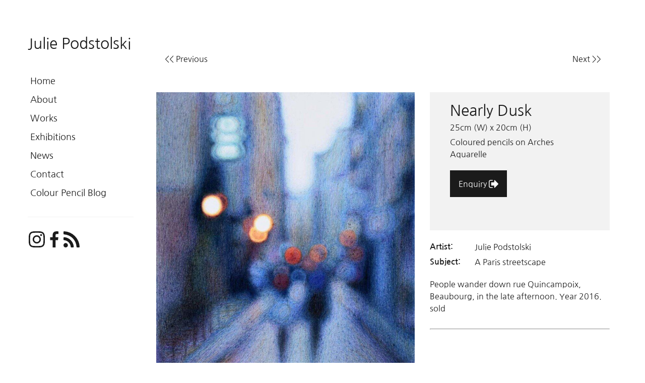

--- FILE ---
content_type: text/html; charset=UTF-8
request_url: https://juliepodstolski.com/Nearly-Dusk~420?p=68
body_size: 10502
content:
<!DOCTYPE html><html lang="en-AU"><head><link rel="stylesheet" type="text/css" href="/~sass/0/1765516167/site.css" /><style>@font-face {font-family: 'Arapey';font-style: normal;font-display:swap;font-weight: 400;src: url(https://fonts.gstatic.com/s/arapey/v17/-W__XJn-UDDA2RCKYNod.woff2) format('woff2');}@font-face {font-family: 'Nanum Gothic';font-style: normal;font-display:swap;font-weight: 400;src: url(https://fonts.gstatic.com/s/nanumgothic/v26/PN_3Rfi-oW3hYwmKDpxS7F_D-dje.woff2) format('woff2');}@font-face {font-family: 'Nanum Gothic';font-style: normal;font-display:swap;font-weight: 700;src: url(https://fonts.gstatic.com/s/nanumgothic/v26/PN_oRfi-oW3hYwmKDpxS7F_LQv3LyVsm.woff2) format('woff2');}</style><script type="text/javascript">/*<![CDATA[*/
  (window.ME={}).PL="jsmod|sass|cssreset|foundation6|ckeditor4|frescojs|icon|slick|pagestatistics|event|moddpdf|ssdform|mebuild2|media|schedule|buildcuststyle|buildpage|mandrill|sassyink2|buildemail|decor|googleanalytics|siteconfig|sitemap|redir|googlerecaptcha|livecheck|googlemaps3|mebuild|ink|txemail|buildaction|form2|hitstat|buildpopup|googlefonts|sassbase|fileattach|news|graphql|userprofile|userutil|seoboost|stockman|importdata|import|admin14|sitedates|shipcalc|prodorderscanner|prodbundle|paybase|folio|people|mebasecms|checkout2|prodorder|buildcat|exhibition|buildwork|prodsize|promocode|buildprodgroup|prodoptions|buildsidebar|prodsimple|paystripe|paypaypal|ticket|standardorderpdf|buildaudio".split("|");
/*]]>*/</script><meta charset="utf-8">
    <meta name="viewport" content="width=device-width, initial-scale=1.0" />
    <meta name="poweredby" content="U do Sites" />
    <script type="module" src="/_s/assets/site-eJhowsI6.js"></script><link rel="modulepreload" href="/_s/assets/LazyLoading-e6LTZ3Ab.js"><link rel="modulepreload" href="/_s/assets/preload-helper-Ds2sQCwM.js"><link rel="modulepreload" href="/_s/assets/registerPlugin-B0P4ovr5.js"><link rel="modulepreload" href="/_s/assets/globalShortcutKeys-DRP7RbWZ.js">
    <meta name="author" content="Julie Podstolski" />
    <meta name="robots" content="all, index, follow" />
    <title>&quot;Nearly Dusk&quot; by Julie Podstolski</title>
    <link rel="canonical" href="https://juliepodstolski.com/Nearly-Dusk~420">
    <meta name="description" content="People wander down rue Quincampoix, Beaubourg, in the late afternoon. Year 2016.  sold" />
    <meta name="keywords" content="rue Quincampoix, Beaubourg, Paris" />
    <meta property="og:url" content="https://juliepodstolski.com/Nearly-Dusk~420" />
    <meta property="og:type" content="website" />
    <meta property="og:title" content="&quot;Nearly Dusk&quot; by Julie Podstolski" />
    <meta property="og:description" content="People wander down rue Quincampoix, Beaubourg, in the late afternoon. Year 2016.  sold" />
    <meta property="og:image" content="https://juliepodstolski.com/img/1266/860" />
    <meta property="og:image:type" content="image/jpeg" />
    <meta property="og:image:width" content="795" />
    <meta property="og:image:height" content="1000" />
    <meta property="og:image:alt" content="" />
    <meta name="twitter:card" content="summary_large_image" />
    <meta name="twitter:title" content="&quot;Nearly Dusk&quot; by Julie Podstolski" />
    <meta name="twitter:description" content="People wander down rue Quincampoix, Beaubourg, in the late afternoon. Year 2016.  sold" />
    <meta property="twitter:image" content="https://juliepodstolski.com/img/1266/860" />
    <meta property="twitter:image:alt" content="" />
    <style>:root {--clr-4269: #ffffff7d;--clr-4268: #009cde;--clr-4263: #999999;--clr-4267: #ce2d4f;--clr-4266: #e8e8e8;--clr-4265: #f2f2f2;--clr-4264: #43a047;--clr-4262: #1b1b1b;}</style><style>
.shopping-cart-wrap div.cart-panel {
    background: #43a047;
    color: #fff;
    border-radius: 50px;
    font-size: 0.66em;
    line-height: 1em;
    position: absolute;
    white-space: nowrap;
    margin-top: -5px;
    height: 15px;
    width: 15px;
    margin-left: 13px;
}
</style><!-- Global site tag (gtag.js) - Google Analytics -->
<script async src="https://www.googletagmanager.com/gtag/js?id=G-94H4P1KSXC"></script>
<script>
  window.dataLayer = window.dataLayer || [];
  function gtag(){dataLayer.push(arguments);}
  gtag('js', new Date());

  gtag('config', 'G-94H4P1KSXC');
</script>
    <script type="application/ld+json">{"@context":"http:\/\/schema.org","@graph":[{"@type":"WebPage","@id":"https:\/\/juliepodstolski.com\/Nearly-Dusk~420","name":"Nearly Dusk","description":"People wander down rue Quincampoix, Beaubourg, in the late afternoon.\u00a0Year 2016.  sold","mainEntity":[]},{"@type":"LocalBusiness","address":{"@type":"PostalAddress","addressLocality":"","addressRegion":"","postalCode":"","streetAddress":"","addressCountry":"AU"},"description":"","name":"Julie Podstolski","telephone":"+61 (0) 407 441 272","image":{}}]}</script><style data-dynamic>.aNzmeMkuFMGb > .row > .column{padding:30px 0px}.BbZjetnutZPM > .row > .column{padding:0px 20px}.rmVexHXFnkY{display:flex;flex-direction:row;flex-wrap:wrap;justify-content:center;max-height:100%;min-height:100%;width:100%}.rmVexHXFnkY > .me-Sidebar-Content{flex-grow:1;min-height:100%;min-width:0;width:100%}.rmVexHXFnkY > .me-Sidebar-Content,.rmVexHXFnkY > .me-Sidebar-Fixed{display:flex;flex-direction:column}.WxvKhlFHMJn > .row > .column{padding:20px 0px}.me-Menu.XzBIfneveJZ nav{display:flex;flex-direction:column;flex-wrap:wrap;text-align:left}.me-Menu.XzBIfneveJZ nav .menu-item{flex:0 0 auto;position:relative;width:100%}.me-Menu.XzBIfneveJZ nav .menu-item:hover > .pointer-wrap,.me-Menu.XzBIfneveJZ nav .menu-item:hover > .sub-menu{display:block;position:absolute;text-align:center}.me-Menu.XzBIfneveJZ nav .menu-item:hover > .pointer-wrap,.me-Menu.XzBIfneveJZ nav .menu-item:hover > .sub-menu{left:100%;top:50%;transform:translate(-50%)}.me-Menu.XzBIfneveJZ nav .menu-item:hover > .sub-menu > .menu-item{background-color:rgba(0,0,0, 0.5)}.me-Menu.XzBIfneveJZ nav .menu-item:last-child{border:0 !important}.me-Menu.XzBIfneveJZ nav .menu-item > .pointer-wrap,.me-Menu.XzBIfneveJZ nav .menu-item > .sub-menu{display:none;min-width:300px;z-index:10}.me-Menu.XzBIfneveJZ nav a{display:block;padding:5px}.abIbOYcDXRhH > .column{padding:0px 2px}.agokxPLNfCQC svg{font-size:100%}.mhsxykVXndF{text-align:left}.aXJGnrfLUxKn{align-self:center;display:inline-flex}.aXJGnrfLUxKn svg{bottom:-0.35em;fill:currentColor;height:1.65em;padding:0 5px;position:relative;width:auto}.aBrcHgTrJMQD > .row > .column{padding:20px 15px}.TlNkQygRrxQ{display:block;position:relative}.TlNkQygRrxQ img{height:100%;left:0;position:absolute;top:0;width:100%}.gNVAVCMNQua > .row > .column{padding:0px 20px}.BgzptjmIlBOA svg{font-size:160%}.akQchtSXIjLS{text-align:center}@media screen and ( min-width: 40em ){.aNzmeMkuFMGb > .row > .column{padding:30px 15px}.BbZjetnutZPM > .row > .column{padding:0px 50px}.rmVexHXFnkY{flex-wrap:nowrap}.rmVexHXFnkY > .me-Sidebar-Content{min-height:0}.rmVexHXFnkY > .me-Sidebar-Fixed{min-height:0}.rmVexHXFnkY > .me-Sidebar-Fixed{flex-basis:180px}.agokxPLNfCQC svg{font-size:180%}.BgzptjmIlBOA svg{font-size:180%}}@media screen and ( min-width: 64em ){.aNzmeMkuFMGb > .row > .column{padding:30px 40px}.rmVexHXFnkY > .me-Sidebar-Fixed{flex-basis:300px}.WxvKhlFHMJn > .row > .column{padding:20px 0px 50px}.agokxPLNfCQC svg{font-size:200%}.gNVAVCMNQua > .row > .column{padding:0px 40px 30px}.BgzptjmIlBOA svg{font-size:200%}}</style>
    <script type="text/javascript">(window.ME||(window.ME={Event:[]}),window.ME.Event||(window.ME.Event=[])).push({"act":"view_bldwork","name":"Nearly Dusk"})</script>
    <script>window.dataLayer && dataLayer.push({ecommerce:null}) && window.dataLayer.push({"event":"view_item","ecommerce":{"currency":"AUD","value":0,"items":[{"item_id":"art423","item_name":"Nearly Dusk","price":0,"item_uuid":"9d472c27-41e5-49e2-b44d-93593c893fe3"}]}});</script>
    <script type="text/javascript">var _paq=window._paq||(window._paq=[]);var u='//matomo.udo.net.au/',d=document,g=d.createElement('script'),s=d.getElementsByTagName('script')[0];(function(){_paq.push(['setCustomUrl',"https:\/\/juliepodstolski.com\/420" + window.location.search +window.location.hash],['setTrackerUrl',u+'matomo.php'],['setSiteId', '48'],['enableHeartBeatTimer', 7, 18],['trackPageView'],['enableLinkTracking']);g.type='text/javascript';g.async=true;g.src=u+'matomo.js';s.parentNode.insertBefore(g,s);})();</script>
<script type="text/javascript">/*<![CDATA[*/
  "use strict";window.mImport=function(n,t){const l=new Map,a=new Set;return function(r,e=[],o=[]){return l.has(r)?t.resolve(l.get(r)):(e=e.map(e=>{var r;return n.head.querySelector(`link[href="${e}"][rel="modulepreload"]`)?null:((r=n.createElement("link")).rel="modulepreload",r.href=e,n.head.appendChild(r),r)}).filter(Boolean),e=o.map(l=>a.has(l)?t.resolve():new t((e,r)=>{var o=n.createElement("link");o.rel="stylesheet",o.href=l,o.onload=()=>{a.add(l),e()},o.onerror=()=>{var e=new Error("CSS load error: "+l);console.error(e),r(e)},n.head.appendChild(o)})),o=import(r),t.all([...e,o]).then(e=>{e=e[e.length-1];return l.set(r,e),e}).catch(e=>{throw console.error("[mImport] Failed to load deps for "+r,e),l.delete(r),e}))}}(document,Promise);
/*]]>*/</script></head><body class="screen art423 bldwork"><div id="top"></div><!-- Clearing View  --><div class="me-owrap me-doc"><div class="me-doc-body"><section data-layout="_none" class="me-iwrap me-ContentArea" id="Un9HeRJ2bUAy8dY73W_9QsgMTEwMTAwMTAw"><div data-pad="2" class="me-block me-PanelCol aNzmeMkuFMGb" id="U0siK2nPUTRKo_ARVXisBUQMTEwMTAwMTAw" data-mod="MEBuild2.ParallaxScroll" data-opt="{}"><div class="underlay"></div><div class="overlay"></div><div class="row"><div class="column me-iwrap small-12 medium-order-1"><div class="overlay"></div><div class="underlay"></div><div data-pad="2" class="me-block me-StickyPanel hide-for-medium-only" id="U3b0pv8qPQ76fiYATZDZcuQMTEwMTAwMTAw" data-type="head" data-mod="MEBuild2.StickyPanel" data-opt="{&quot;id&quot;:&quot;U3b0pv8qPQ76fiYATZDZcuQMTEwMTAwMTAw&quot;,&quot;mode&quot;:&quot;head&quot;,&quot;sticky&quot;:{&quot;s&quot;:0,&quot;m&quot;:0,&quot;l&quot;:0},&quot;scrollUp&quot;:0,&quot;scrollDown&quot;:0}"><div class="underlay"></div><div class="overlay"></div><div class="row collapse content-align-middle"><div class="column me-iwrap small-12 medium-order-1"><div class="overlay"></div><div class="underlay"></div><div data-pad="2" class="me-block me-MultiCol head-option-wrap right hide-for-large row me-max-width content-align-middle" id="U77AwQi7GRWKRl_xJpv0fSQMTEwMTAwMTAw"><div class="column me-iwrap small-2 medium-4 medium-order-1"><div class="overlay"></div><div class="underlay"></div><div data-pad="2" class="me-block me-MenuButton hide-for-large" id="UjtINgcvjR0WwCIkx9DewZwMTEwMTAwMTAw" data-mod="MEBuild2.MenuButton" data-opt="{}"><div style="" class="responsive-menu-trigger thin"><span style="background-color: #444444;" class="top thin"></span><span style="background-color: #444444;" class="mid thin"></span><span style="background-color: #444444;" class="bottom thin"></span></div></div></div><div class="column me-iwrap small-8 medium-4 medium-order-2"><div class="overlay"></div><div class="underlay"></div><div data-pad="2" class="me-block me-Heading" id="UjpJaLZO6SPePVBejBTaF_AMTEwMTAwMTAw"><a href="https://juliepodstolski.com/" target="" class="MECB"><H6 class="MECB text-center">Julie Podstolski</H6></a></div></div><div class="column me-iwrap small-2 medium-4 medium-order-3"><div class="overlay"></div><div class="underlay"></div></div></div><div data-pad="0" class="me-block me-PanelCol me-max-width MES8" id="UcLk_CPJySn-5UxRjpanr1gMTEwMTAwMTAw" data-mod="MEBuild2.ParallaxScroll" data-opt="{}"><div class="underlay"></div><div class="overlay"></div><div class="row me-max-width collapse"><div class="column me-iwrap small-12 medium-order-1"><div class="overlay"></div><div class="underlay"></div><div data-pad="2" class="me-block me-MenuResp hide-for-large" id="U2PW4y4XBTX-xv8ObOTdyYAMTEwMTAwMTAw" data-mod="MEBuild2.MenuResp" data-opt="{}"><nav class="me-RespMenu responsive-menu"><div class="menu-item MEC20"><div class="menu-item-wrap"><a href="https://juliepodstolski.com/" class="MEC20">Home</a></div></div><div class="menu-item MEC20"><div class="menu-item-wrap"><a href="https://juliepodstolski.com/Artist-Julie-Podstolski" class="MEC20">About</a></div></div><div class="menu-item MEC20"><div class="menu-item-wrap"><a href="https://juliepodstolski.com/Works~33" class="MEC20">Works</a></div></div><div class="menu-item MEC20"><div class="menu-item-wrap"><a href="https://juliepodstolski.com/Exhibitions~37" class="MEC20">Exhibitions</a></div></div><div class="menu-item MEC20"><div class="menu-item-wrap"><a href="https://juliepodstolski.com/News~34" class="MEC20">News</a></div></div><div class="menu-item MEC20"><div class="menu-item-wrap"><a href="https://juliepodstolski.com/Contact~36" class="MEC20">Contact</a></div></div><div class="menu-item MEC20"><div class="menu-item-wrap"><a href="https://juliepodstolski.wordpress.com/" target="_blank" class="MEC20">Colour Pencil Blog</a></div></div></nav></div></div></div></div><div data-pad="2" class="me-block me-PanelCol me-max-width BbZjetnutZPM" id="UJgYUO5OHTr68wtdZ5OoxNAMTEwMTAwMTAw" data-mod="MEBuild2.ParallaxScroll" data-opt="{}"><div class="underlay"></div><div class="overlay"></div><div class="row me-max-width"><div class="column me-iwrap small-12 medium-order-1"><div class="overlay"></div><div class="underlay"></div></div></div></div></div></div></div><div data-pad="2" class="me-block me-Sidebar rmVexHXFnkY" id="UXmFQ25G2QeKmkJo6GhmNNgMTEwMTAwMTAw"><div class="MES0 me-Sidebar-Fixed"><div data-pad="2" class="me-block me-PanelCol show-for-medium height-grow me-max-width WxvKhlFHMJn" id="UGk-p3x2wSCqwJy7vL1409AMTEwMTAwMTAw" data-mod="MEBuild2.ParallaxScroll" data-opt="{}"><div class="underlay"></div><div class="overlay"></div><div class="row me-max-width height-grow"><div class="column me-iwrap small-12 medium-order-1"><div class="overlay"></div><div class="underlay"></div><div data-pad="2" class="me-block me-PanelCol me-max-width" id="UEruYi-4GQ2-UNlZBY-4JhwMTEwMTAwMTAw" data-mod="MEBuild2.ParallaxScroll" data-opt="{}"><div class="underlay"></div><div class="overlay"></div><div class="row me-max-width"><div class="column me-iwrap small-12 medium-order-1"><div class="overlay"></div><div class="underlay"></div><div data-pad="2" class="me-block me-Heading" id="UvFZc8N2-RUO4ImesV8lCugMTEwMTAwMTAw"><a href="https://juliepodstolski.com/" target="" class="MECB"><H6 class="MECB">Julie Podstolski</H6></a></div></div></div></div><div data-pad="0" class="me-block me-PanelCol height-grow me-max-width" id="Uo29rzht0TmSNSpXQepJSrwMTEwMTAwMTAw" data-mod="MEBuild2.ParallaxScroll" data-opt="{}"><div class="underlay"></div><div class="overlay"></div><div class="row me-max-width height-grow"><div class="column me-iwrap small-12 medium-order-1"><div class="overlay"></div><div class="underlay"></div><div data-pad="0" class="me-block me-Menu XzBIfneveJZ" id="U_l799gDFSPK1KCtZZi9bjwMTEwMTAwMTAw" data-mod="MEBuild2.Menu" data-opt="{}"><nav class="me-Menu  mainmenu"><div class="menu-item "><a href="https://juliepodstolski.com/" target="" class="MECB">Home</a></div><div class="menu-item "><a href="https://juliepodstolski.com/Artist-Julie-Podstolski" target="" class="MECB">About</a></div><div class="menu-item "><a href="https://juliepodstolski.com/Works~33" target="" class="MECB">Works</a></div><div class="menu-item "><a href="https://juliepodstolski.com/Exhibitions~37" target="" class="MECB">Exhibitions</a></div><div class="menu-item "><a href="https://juliepodstolski.com/News~34" target="" class="MECB">News</a></div><div class="menu-item "><a href="https://juliepodstolski.com/Contact~36" target="" class="MECB">Contact</a></div><div class="menu-item "><a href="https://juliepodstolski.wordpress.com/" target="_blank" class="MECB">Colour Pencil Blog</a></div></nav></div><div data-pad="0" class="me-block me-Separator MES25" id="UisHV0ubNSC2_2GOJKN5h6wMTEwMTAwMTAw"><hr /></div><div data-pad="2" class="me-block me-BlockGrid abIbOYcDXRhH me-max-width row small-up-1 medium-up-3 large-up-6" id="UJT-IgmXSQYiai7iF-MZgdgMTEwMTAwMTAw"><div class="column me-iwrap"><div data-pad="0" class="me-block me-Icon agokxPLNfCQC text-center text-large-left" id="U-I19r51FRniqm2qmcUXgkAMTEwMTAwMTAw"><figure></figure><a href="https://www.instagram.com/juliepodstolski/" target="_blank" class="MECB"><svg xmlns="http://www.w3.org/2000/svg" xmlns:xlink="http://www.w3.org/1999/xlink" width="1em" height="1em" preserveAspectRatio="xMidYMid meet" viewBox="0 0 1536 1536" style="color: #1b1b1b;vertical-align: -0.125em;"><path fill="currentColor" d="M1024 768q0-106-75-181t-181-75t-181 75t-75 181t75 181t181 75t181-75t75-181m138 0q0 164-115 279t-279 115t-279-115t-115-279t115-279t279-115t279 115t115 279m108-410q0 38-27 65t-65 27t-65-27t-27-65t27-65t65-27t65 27t27 65M768 138q-7 0-76.5-.5t-105.5 0t-96.5 3t-103 10T315 169q-50 20-88 58t-58 88q-11 29-18.5 71.5t-10 103t-3 96.5t0 105.5t.5 76.5t-.5 76.5t0 105.5t3 96.5t10 103T169 1221q20 50 58 88t88 58q29 11 71.5 18.5t103 10t96.5 3t105.5 0t76.5-.5t76.5.5t105.5 0t96.5-3t103-10t71.5-18.5q50-20 88-58t58-88q11-29 18.5-71.5t10-103t3-96.5t0-105.5t-.5-76.5t.5-76.5t0-105.5t-3-96.5t-10-103T1367 315q-20-50-58-88t-88-58q-29-11-71.5-18.5t-103-10t-96.5-3t-105.5 0t-76.5.5m768 630q0 229-5 317q-10 208-124 322t-322 124q-88 5-317 5t-317-5q-208-10-322-124T5 1085q-5-88-5-317t5-317q10-208 124-322T451 5q88-5 317-5t317 5q208 10 322 124t124 322q5 88 5 317"/></svg></a></div></div><div class="column me-iwrap"><div data-pad="0" class="me-block me-Icon agokxPLNfCQC text-center text-large-left" id="UK6vPLHbjQASRXPblU-fFeQMTEwMTAwMTAw"><figure></figure><a href="https://www.facebook.com/JuliePodstolski/" target="_blank" class="MECB"><svg xmlns="http://www.w3.org/2000/svg" xmlns:xlink="http://www.w3.org/1999/xlink" width="0.54em" height="1em" preserveAspectRatio="xMidYMid meet" viewBox="0 0 896 1664" style="color: #1b1b1b;vertical-align: -0.125em;"><path fill="currentColor" d="M895 12v264H738q-86 0-116 36t-30 108v189h293l-39 296H592v759H286V905H31V609h255V391q0-186 104-288.5T667 0q147 0 228 12"/></svg></a></div></div><div class="column me-iwrap"><div data-pad="0" class="me-block me-Icon agokxPLNfCQC text-center text-large-left" id="UkjYk67RJTW-pFKY-PsnTiAMTEwMTAwMTAw"><figure></figure><a href="https://juliepodstolski.wordpress.com/" target="_blank" class="MECB"><svg xmlns="http://www.w3.org/2000/svg" xmlns:xlink="http://www.w3.org/1999/xlink" width="1em" height="1em" preserveAspectRatio="xMidYMid meet" viewBox="0 0 1408 1408" style="color: #1b1b1b;vertical-align: -0.125em;"><path fill="currentColor" d="M384 1216q0 80-56 136t-136 56t-136-56t-56-136t56-136t136-56t136 56t56 136m512 123q2 28-17 48q-18 21-47 21H697q-25 0-43-16.5t-20-41.5q-22-229-184.5-391.5T58 774q-25-2-41.5-20T0 711V576q0-29 21-47q17-17 43-17h5q160 13 306 80.5T634 774q114 113 181.5 259t80.5 306m512 2q2 27-18 47q-18 20-46 20h-143q-26 0-44.5-17.5T1137 1348q-12-215-101-408.5t-231.5-336t-336-231.5T60 270q-25-1-42.5-19.5T0 207V64q0-28 20-46Q38 0 64 0h3q262 13 501.5 120T994 414q187 186 294 425.5t120 501.5"/></svg></a></div></div></div></div></div></div><div data-pad="2" class="me-block me-PanelCol me-max-width MES14" id="UvueUo1CwT3uGt1j5TJfG6AMTEwMTAwMTAw" data-mod="MEBuild2.ParallaxScroll" data-opt="{}"><div class="underlay"></div><div class="overlay"></div><div class="row me-max-width content-align-bottom"><div class="column me-iwrap small-12 medium-order-1"><div class="overlay"></div><div class="underlay"></div><div data-pad="0" class="me-block me-Copyright" id="UFgfwIJf8RQ67pwCno1B99gMTEwMTAwMTAw"><div style="text-transform: capitalize;" class="MEC14 copyright">Copyright | Julie Podstolski</div></div><div data-pad="0" class="me-block me-Credit" id="Uys184YfhT4WVDxL1nsbmVgMTEwMTAwMTAw"><div class="MEC14 mhsxykVXndF"><a href="https://artsphere.me" target="_blank" title="an artsphere website"><div class="icon aXJGnrfLUxKn"><svg viewBox="0 -30 512 50" xml:space="preserve" width="512" height="50" xmlns="http://www.w3.org/2000/svg"><path d="M23.5-17c1.7 1.2 2.9 2.9 3.6 4.9v-6.4h4.2V6.8h-4.2V.3c-.7 2.1-1.9 3.7-3.6 4.9C21.8 6.4 19.7 7 17.3 7c-2.2 0-4.2-.5-6-1.6-1.7-1-3.1-2.5-4.1-4.5C6.2-1 5.7-3.3 5.7-6c0-2.6.5-4.9 1.5-6.9s2.4-3.5 4.1-4.5c1.7-1 3.7-1.6 6-1.6 2.4.1 4.4.8 6.2 2zm-11.3 4.3c-1.5 1.6-2.3 3.9-2.3 6.8s.8 5.1 2.3 6.8c1.5 1.6 3.6 2.5 6.2 2.5 1.7 0 3.1-.4 4.4-1.1 1.3-.8 2.3-1.8 3.1-3.2.7-1.4 1.1-3 1.1-4.9 0-1.9-.4-3.5-1.1-4.9-.7-1.4-1.8-2.5-3.1-3.2-1.3-.8-2.8-1.1-4.4-1.1-2.6-.1-4.6.7-6.2 2.3zm46.1-3.4c1.8 1.9 2.7 4.6 2.7 8.2V6.8h-4.2V-7.6c0-2.5-.6-4.4-1.9-5.8-1.3-1.3-3-2-5.2-2-2.3 0-4.1.7-5.5 2.2-1.5 1.5-2.1 3.7-2.1 6.5V6.7h-4.2v-25.2h4.2v6c.6-2.1 1.8-3.6 3.4-4.7 1.6-1.1 3.5-1.7 5.7-1.7 2.9-.1 5.3.9 7.1 2.8zm33.9-2.1c1.3.8 2.3 1.9 3 3.2v-4.1h9V6.7h-9V2.6c-.6 1.4-1.6 2.5-3 3.2-1.3.8-2.9 1.2-4.7 1.2-2.1 0-3.9-.5-5.6-1.6-1.7-1.1-3-2.6-3.9-4.6-1-2-1.4-4.4-1.4-7.1 0-2.7.5-5 1.4-7 1-2 2.3-3.5 3.9-4.6 1.7-1.1 3.5-1.6 5.6-1.6 1.8.1 3.4.5 4.7 1.3zm-5.1 8.1c-.9.9-1.3 2.2-1.3 3.9 0 1.7.4 3 1.3 3.9.9.9 2 1.4 3.4 1.4 1.3 0 2.5-.5 3.4-1.4.9-1 1.3-2.3 1.3-3.9s-.4-2.9-1.3-3.9-2-1.4-3.4-1.4-2.6.5-3.4 1.4zm34.9-7.8c1.5-.9 3.2-1.4 4.9-1.4v9.6h-2.6c-2 0-3.5.4-4.6 1.2-1 .8-1.5 2.1-1.5 4.1V6.7h-9.1v-25.8h9.1v4.8c1-1.5 2.3-2.7 3.8-3.6zM145.3-1v7.7h-3.7c-3.2 0-5.6-.8-7.4-2.3-1.8-1.6-2.7-4.2-2.7-7.8v-8.1h-3.3V-19h3.3v-6.3h9.1v6.3h4.6v7.5h-4.6v8.3c0 .8.2 1.4.5 1.7.4.3.9.5 1.8.5zm22.1-15.9c2 1.7 3.3 3.8 3.8 6.6h-8.5c-.2-.9-.7-1.6-1.3-2.1-.7-.5-1.5-.7-2.4-.7-.7 0-1.2.1-1.5.4-.4.3-.5.7-.5 1.2 0 .6.4 1.1 1.1 1.4.8.3 2 .7 3.7 1.1 2 .4 3.6.9 4.9 1.4 1.3.5 2.4 1.3 3.4 2.4 1 1.1 1.4 2.6 1.4 4.5 0 1.5-.4 2.8-1.2 4-.8 1.2-2 2.1-3.6 2.7-1.6.7-3.4 1-5.6 1-3.6 0-6.5-.8-8.6-2.3-2.1-1.6-3.5-3.8-3.9-6.7h8.7c.1 1 .5 1.7 1.2 2.1.7.4 1.6.7 2.6.7.7 0 1.2-.2 1.6-.5.4-.3.6-.7.6-1.2 0-.7-.4-1.3-1.2-1.6-.8-.3-2-.7-3.7-1-2-.4-3.6-.8-4.8-1.3-1.3-.5-2.4-1.2-3.3-2.3-.9-1.1-1.4-2.5-1.4-4.4 0-2.3.9-4.2 2.7-5.7 1.8-1.5 4.4-2.2 7.7-2.2s6 .8 8.1 2.5zm30.4-.9c1.7 1.1 3 2.6 3.9 4.6 1 2 1.4 4.3 1.4 7s-.5 5.1-1.4 7.1c-1 2-2.3 3.5-3.9 4.6-1.7 1.1-3.5 1.6-5.6 1.6-1.8 0-3.4-.4-4.7-1.2-1.3-.8-2.3-1.9-2.9-3.2v16.4h-9.1v-38.2h9.1v4.1c.6-1.4 1.6-2.5 2.9-3.2 1.3-.8 2.9-1.2 4.7-1.2 2.1 0 3.9.5 5.6 1.6zm-11.9 7.7c-.9 1-1.3 2.2-1.3 3.9 0 1.7.4 3 1.3 3.9.9 1 2 1.4 3.4 1.4s2.6-.5 3.4-1.4c.9-.9 1.3-2.2 1.3-3.9 0-1.7-.4-3-1.3-3.9-.9-.9-2-1.4-3.4-1.4s-2.6.5-3.4 1.4zm45.1-6.3c1.7 2 2.5 4.7 2.5 8.1v15h-9V-7.1c0-1.5-.4-2.7-1.2-3.5-.8-.8-1.8-1.3-3.2-1.3-1.3 0-2.4.4-3.2 1.3-.8.9-1.2 2.1-1.2 3.6V6.7h-9.1v-34h9.1v12.6c.7-1.4 1.8-2.5 3.2-3.3 1.4-.8 3.1-1.2 5-1.2 3.1-.1 5.4.9 7.1 2.8zm31.9 11.8h-17.1c.2 2.9 1.4 4.4 3.8 4.4.9 0 1.6-.2 2.2-.6.6-.4 1-1 1.2-1.7h9.6c-.3 1.8-1.1 3.4-2.3 4.9-1.2 1.5-2.6 2.6-4.4 3.4-1.8.8-3.7 1.2-5.8 1.2-2.6 0-4.9-.5-6.8-1.6-2-1.1-3.5-2.6-4.6-4.6-1.1-2-1.7-4.4-1.7-7.1 0-2.7.6-5 1.7-7s2.7-3.5 4.6-4.6c2-1.1 4.3-1.6 6.8-1.6 2.6 0 4.8.5 6.8 1.6 2 1 3.5 2.5 4.6 4.5 1.1 2 1.6 4.2 1.6 6.7 0 .7 0 1.4-.2 2.1zm-10-6.7c-.7-.7-1.7-1-2.8-1-1.2 0-2.2.3-2.9 1-.8.7-1.2 1.7-1.3 3h8c.1-1.3-.3-2.3-1-3zm26.7-6.6c1.5-.9 3.2-1.4 4.9-1.4v9.6h-2.6c-2 0-3.5.4-4.6 1.2-1 .8-1.5 2.1-1.5 4.1V6.7h-9.1v-25.8h9.1v4.8c1-1.5 2.3-2.7 3.8-3.6zm32.5 13.3H295c.2 2.9 1.4 4.4 3.8 4.4.9 0 1.6-.2 2.2-.6.6-.4 1-1 1.2-1.7h9.6c-.3 1.8-1.1 3.4-2.3 4.9-1.2 1.5-2.6 2.6-4.4 3.4-1.8.8-3.7 1.2-5.8 1.2-2.6 0-4.9-.5-6.8-1.6-2-1.1-3.5-2.6-4.6-4.6-1.1-2-1.7-4.4-1.7-7.1 0-2.7.6-5 1.7-7s2.7-3.5 4.6-4.6c2-1.1 4.3-1.6 6.8-1.6 2.6 0 4.8.5 6.8 1.6 2 1 3.5 2.5 4.6 4.5 1.1 2 1.6 4.2 1.6 6.7 0 .7-.1 1.4-.2 2.1zM302-11.3c-.7-.7-1.7-1-2.8-1-1.2 0-2.2.3-2.9 1-.8.7-1.2 1.7-1.3 3h8c.1-1.3-.2-2.3-1-3zm60.9-7.2-7.3 25.3h-4.5l-7-20.6-7 20.6h-4.6l-7.2-25.3h4.2l5.4 21.3 7-21.3h4.4l7 21.2 5.4-21.2zM389.8-5h-20.2c.1 2.9.9 5 2.5 6.5 1.5 1.4 3.4 2.2 5.7 2.2 2 0 3.7-.5 5.1-1.5 1.4-1 2.2-2.4 2.5-4.1h4.5c-.3 1.7-1 3.3-2 4.7-1.1 1.4-2.4 2.5-4.1 3.2-1.7.8-3.6 1.1-5.7 1.1-2.4 0-4.6-.5-6.4-1.6-1.9-1-3.3-2.5-4.4-4.5-1.1-1.9-1.6-4.2-1.6-6.9 0-2.6.5-4.9 1.6-6.9s2.5-3.5 4.4-4.5c1.9-1 4-1.6 6.4-1.6 2.5 0 4.6.5 6.4 1.6 1.8 1 3.2 2.4 4.2 4.2 1 1.7 1.4 3.7 1.4 5.8-.1.9-.2 1.6-.3 2.3zm-5-6.7c-.7-1.3-1.7-2.2-2.9-2.8-1.2-.6-2.6-.9-4-.9-2.3 0-4.2.7-5.8 2.1-1.6 1.4-2.4 3.5-2.5 6.3h16.1c.2-1.9-.2-3.5-.9-4.7zm30.6-5.6c1.7 1 3.1 2.5 4.1 4.5 1 2 1.5 4.3 1.5 6.9 0 2.6-.5 4.9-1.5 6.9-1 1.9-2.4 3.4-4.1 4.5-1.7 1-3.7 1.6-6 1.6-2.5 0-4.5-.6-6.2-1.9-1.7-1.2-2.9-2.9-3.5-4.9v6.4h-4.2v-34h4.2v15.2c.6-2 1.8-3.7 3.5-4.9 1.7-1.2 3.8-1.9 6.2-1.9 2.2 0 4.2.6 6 1.6zM403.8-14c-1.3.8-2.3 1.8-3.1 3.2-.7 1.4-1.1 3-1.1 4.9 0 1.9.4 3.5 1.1 4.9.7 1.4 1.8 2.5 3.1 3.2 1.3.7 2.8 1.1 4.4 1.1 2.6 0 4.7-.8 6.2-2.5 1.5-1.6 2.3-3.9 2.3-6.8s-.8-5.1-2.3-6.8c-1.5-1.6-3.6-2.5-6.2-2.5-1.6.2-3.1.5-4.4 1.3zm37.5-2.6c1.7 1.5 2.8 3.5 3.2 6h-4c-.2-1.5-.8-2.7-1.9-3.7-1.1-1-2.5-1.4-4.3-1.4-1.5 0-2.7.4-3.5 1.1-.8.7-1.3 1.7-1.3 2.9 0 .9.3 1.7.9 2.2.6.6 1.3 1 2.1 1.3.8.3 2 .6 3.5.9 1.9.4 3.4.9 4.5 1.3s2.1 1.2 2.9 2.1c.8 1 1.2 2.3 1.2 4 0 2.1-.8 3.7-2.3 5-1.5 1.3-3.6 1.9-6.2 1.9-3 0-5.5-.7-7.4-2.2-1.9-1.4-3-3.5-3.4-6h4c.2 1.5.8 2.8 2 3.7 1.2 1 2.7 1.4 4.7 1.4 1.4 0 2.6-.4 3.4-1.1.8-.7 1.2-1.7 1.2-2.9 0-1-.3-1.8-.9-2.3-.6-.6-1.3-1-2.2-1.3-.9-.3-2-.6-3.5-1-1.9-.4-3.4-.9-4.5-1.3s-2.1-1.1-2.9-2c-.8-.9-1.2-2.2-1.2-3.8 0-2.1.8-3.8 2.3-5.1 1.6-1.3 3.7-2 6.4-2 3.1 0 5.4.8 7.2 2.3zm9-11.2c.5-.5 1.2-.7 2.1-.7.9 0 1.5.2 2.1.7.5.5.8 1.1.8 1.9 0 .8-.3 1.4-.8 1.9s-1.2.7-2.1.7c-.9 0-1.5-.2-2.1-.7-.5-.5-.8-1.1-.8-1.9 0-.8.3-1.4.8-1.9zm4.1 9.3V6.8h-4.2v-25.3ZM473.2 3v3.7h-3.1c-2.6 0-4.5-.6-5.8-1.8-1.3-1.2-1.9-3.3-1.9-6.2v-13.6h-3.8v-3.6h3.8v-6.3h4.2v6.3h6.5v3.6h-6.5v13.7c0 1.6.3 2.7.9 3.3.6.6 1.6.9 3.1.9zm28.2-8h-20.2c.1 2.9.9 5 2.5 6.5 1.5 1.4 3.4 2.2 5.7 2.2 2 0 3.7-.5 5.1-1.5 1.4-1 2.2-2.4 2.5-4.1h4.5c-.3 1.7-1 3.3-2 4.7-1.1 1.4-2.4 2.5-4.1 3.2-1.7.8-3.6 1.1-5.7 1.1-2.4 0-4.6-.5-6.4-1.6-1.9-1-3.3-2.5-4.4-4.5-1.1-1.9-1.6-4.2-1.6-6.9 0-2.6.5-4.9 1.6-6.9s2.5-3.5 4.4-4.5c1.9-1 4-1.6 6.4-1.6 2.5 0 4.6.5 6.4 1.6 1.8 1 3.2 2.4 4.2 4.2 1 1.7 1.4 3.7 1.4 5.8-.2.9-.2 1.6-.3 2.3zm-5-6.7c-.7-1.3-1.7-2.2-2.9-2.8-1.2-.6-2.6-.9-4-.9-2.3 0-4.2.7-5.8 2.1-1.6 1.4-2.4 3.5-2.5 6.3h16.1c.1-1.9-.2-3.5-.9-4.7z"/></svg>
</div></a></div><style>.me-Credit#Uys184YfhT4WVDxL1nsbmVgMTEwMTAwMTAw { opacity: 1; color: inherit; text-transform: capitalized;}
.me-Credit#Uys184YfhT4WVDxL1nsbmVgMTEwMTAwMTAw .icon svg { font-size: 1em; fill: currentColor; }</style></div></div></div></div></div></div></div></div><div class="MES0 me-Sidebar-Content"><div data-pad="2" class="me-block me-PanelCol height-grow aBrcHgTrJMQD" id="U3ZZgSAbSSRGHHP-ln__eYAMTEwMTAwMTAw" data-mod="MEBuild2.ParallaxScroll" data-opt="{}"><div class="underlay"></div><div class="overlay"></div><div class="row height-grow content-align-middle"><div class="column me-iwrap small-12 medium-order-1"><div class="overlay"></div><div class="underlay"></div><!-- Clearing View  --><section data-layout="Content" class="me-iwrap me-ContentArea" id="U1A3PlmHvVvOiTKlT6OYqSAMTEwMTAwMTAw"><div data-pad="2" class="me-block me-PanelCol me-max-width" id="Umq7n1qBRRkaol_W_3q3mOAMTEwMTAwMTAw" data-mod="MEBuild2.ParallaxScroll" data-opt="{}"><div class="underlay"></div><div class="overlay"></div><div class="row me-max-width"><div class="column me-iwrap small-12 medium-order-1"><div class="overlay"></div><div class="underlay"></div><div data-pad="2" class="me-block me-CartMessage" id="Uv_4id90TRtWYVakFL_RSNgMTEwMTAwMTAw" data-mod="Checkout2.CartMessage" data-opt="{}"></div></div></div></div><div data-pad="2" class="me-block me-MultiCol row me-max-width" id="UZCjP_CXfS32zZRf1XA3TlQMTEwMTAwMTAw"><div class="column me-iwrap small-6 medium-order-1"><div class="overlay"></div><div class="underlay"></div><div data-pad="0" class="me-block me-Button" id="UskkxzwbSR3SJpuhF7Op-ZwMTEwMTAwMTAw" data-align="left"><a href="https://juliepodstolski.com/Irresistible-Blanche~488?p=68" target="" class="button">&lt;&lt; Previous</a><script type="text/javascript">/*<![CDATA[*/
var el = document.getElementById('UskkxzwbSR3SJpuhF7Op-ZwMTEwMTAwMTAw').getElementsByClassName('button'); if(el.length) el.item(0).addEventListener('click', function(e) { ME.Event.push({"act":"click","name":"<< Previous","cat":"button"});})
/*]]>*/</script></div></div><div class="column me-iwrap small-6 medium-order-2"><div class="overlay"></div><div class="underlay"></div><div data-pad="0" class="me-block me-Button" id="UiaJx8CFrTbOoEbfwVHZWYwMTEwMTAwMTAw" data-align="right"><a href="https://juliepodstolski.com/Night-Moves~499?p=68" target="" class="button">Next &gt;&gt;</a><script type="text/javascript">/*<![CDATA[*/
var el = document.getElementById('UiaJx8CFrTbOoEbfwVHZWYwMTEwMTAwMTAw').getElementsByClassName('button'); if(el.length) el.item(0).addEventListener('click', function(e) { ME.Event.push({"act":"click","name":"Next >>","cat":"button"});})
/*]]>*/</script></div></div></div><div data-pad="0" class="me-block me-MultiCol row me-max-width height-screen" id="UL6fu24wsStes3wzvoCg95AMTEwMTAwMTAw"><div class="column me-iwrap small-12 large-7 medium-order-1"><div class="overlay"></div><div class="underlay"></div><div data-pad="0" class="me-block me-Gallery" id="UNfCHSn3hTlSeInq6xs3zqAMTEwMTAwMTAw" data-mod="MEBuild2.Gallery" data-opt="{&quot;hero&quot;:true}"><div class="row collapse"><div class="column small-12 medium-12"><div class="hero"><a href="https://juliepodstolski.com/image/Nna0UuTklM0DXM0E8gHNB4A/Nearly-Dusk.webp" onclick="window.frescoOpenLightbox = this;return false;" data-fresco-group="UNfCHSn3hTlSeInq6xs3zqA" class="fresco azCikicdaVMP TlNkQygRrxQ"><div style="padding-top: 125.7861% ;" class="me-Image__aspect"></div><img alt="" src="https://juliepodstolski.com/image/7Y_03FOuk80DXM0E8gA/Nearly-Dusk.webp" srcset="https://juliepodstolski.com/image/XmW0k452lM0DXM0E8gHMoA/Nearly-Dusk.webp 160w, https://juliepodstolski.com/image/i_IRcfLGlM0DXM0E8gHM8A/Nearly-Dusk.webp 240w, https://juliepodstolski.com/image/315hUE3ZlM0DXM0E8gHNAWg/Nearly-Dusk.webp 360w, https://juliepodstolski.com/image/KQ6JcJlflM0DXM0E8gHNAeA/Nearly-Dusk.webp 480w, https://juliepodstolski.com/image/z5EhOpE3lM0DXM0E8gHNAxs/Nearly-Dusk.webp 795w" sizes="(max-width: 640px) 1185px, (max-width: 1024px) 1185px, (min-width: 1200px) 685px, 685px" data-title="Nearly Dusk" /></a></div></div><div class="column small-12 hide-for-small-only medium-12"><div class="row small-up-1 medium-up-3 large-up-4"></div></div></div></div><div data-pad="0" class="me-block me-FilterContent" id="UNZ1L0uf7THmn3ddBkaLJRQMTEwMTAwMTAw"></div></div><div class="column me-iwrap small-12 large-5 medium-order-2"><div class="overlay"></div><div class="underlay"></div><div data-pad="0" class="me-block me-PanelCol me-max-width gNVAVCMNQua MES9" id="URTyBIUZVRrmCmqo3Z5FxmQMTEwMTAwMTAw" data-mod="MEBuild2.ParallaxScroll" data-opt="{}"><div class="underlay"></div><div class="overlay"></div><div class="row me-max-width"><div class="column me-iwrap small-12 medium-order-1"><div class="overlay"></div><div class="underlay"></div><div data-pad="0" class="me-block me-Field" id="U6V7bFJihSLCCuLC89nUHEwMTEwMTAwMTAw"><H1 data-field="title" class="MEC9">Nearly Dusk</H1></div><div data-pad="2" class="me-block me-IfElse" id="Ul6RW3DQwTGGb36hDyUnfmgMTEwMTAwMTAw"></div><div data-pad="1" class="me-block me-Field" id="UwsPsN-FzTs6cZ-zwfUezBAMTEwMTAwMTAw"><div data-field="prettydimswhd" class="MEC9">25cm (W) x 20cm (H)</div></div><div data-pad="1" class="me-block me-Field" id="UZXCa31RERiuj7uM7Vpnu0QMTEwMTAwMTAw"><div data-field="bldworkmedium" class="MEC9">Coloured pencils on Arches Aquarelle</div></div><div data-pad="0" class="me-block me-Button" id="U2E0Mbp-mSqaN-fNfUjsOjwMTEwMTAwMTAw" data-align="left"><a href="https://juliepodstolski.com/Enquiry~53?__S=420,53#%7B%22id%22:53,%22s%22:%5B320,480%5D,%22m%22:%5B500,500%5D,%22l%22:%5B600,600%5D,%22fs%22:0%7D=popup" target="" class="button MES2"><i></i><span>Enquiry   </span><i class="fa-fw fa"><svg xmlns="http://www.w3.org/2000/svg" xmlns:xlink="http://www.w3.org/1999/xlink" width="1.23em" height="1em" preserveAspectRatio="xMidYMid meet" viewBox="0 0 1568 1280" style="vertical-align: -0.125em;"><path fill="currentColor" d="M640 1184q0 4 1 20t.5 26.5t-3 23.5t-10 19.5t-20.5 6.5H288q-119 0-203.5-84.5T0 992V288Q0 169 84.5 84.5T288 0h320q13 0 22.5 9.5T640 32q0 4 1 20t.5 26.5t-3 23.5t-10 19.5T608 128H288q-66 0-113 47t-47 113v704q0 66 47 113t113 47h312l11.5 1l11.5 3l8 5.5l7 9zm928-544q0 26-19 45l-544 544q-19 19-45 19t-45-19t-19-45V896H448q-26 0-45-19t-19-45V448q0-26 19-45t45-19h448V96q0-26 19-45t45-19t45 19l544 544q19 19 19 45"/></svg></i></a><script type="text/javascript">/*<![CDATA[*/
var el = document.getElementById('U2E0Mbp-mSqaN-fNfUjsOjwMTEwMTAwMTAw').getElementsByClassName('button'); if(el.length) el.item(0).addEventListener('click', function(e) { ME.Event.push({"act":"click","name":"Enquiry   ","cat":"button"});})
/*]]>*/</script></div><div data-pad="2" class="me-block me-IfElse" id="U6_Gc6vhDTLuludzl6f5rYQMTEwMTAwMTAw"></div><div data-pad="0" class="me-block me-Separator" id="UShXn182KSAGms4reZ8rd-AMTEwMTAwMTAw"><hr style="border:0;" /></div></div></div></div><div data-pad="0" class="me-block me-MultiCol row me-max-width collapse content-align-middle" id="U4pVzKEalR2yi8mUj3u3VEAMTEwMTAwMTAw"><div class="column me-iwrap small-12 medium-4 large-3 medium-order-1"><div class="overlay"></div><div class="underlay"></div><div data-pad="2" class="me-block me-CKEditor" id="UpJgiAdPfTLqqiu7cq-Ik-AMTEwMTAwMTAw">
<div><strong>Artist:</strong></div>
</div></div><div class="column me-iwrap small-12 medium-4 large-7 medium-order-2"><div class="overlay"></div><div class="underlay"></div><div data-pad="2" class="me-block me-IfElse" id="UxpmonS2BSC2TxLkd6dQGxQMTEwMTAwMTAw"><div data-pad="2" class="me-block me-CKEditor" id="UmNwjujIQRX2K3qOm94cziQMTEwMTAwMTAw">
<div>Julie Podstolski</div>
</div></div></div><div class="column me-iwrap small-12 medium-4 large-2 medium-order-3"><div class="overlay"></div><div class="underlay"></div><div data-pad="2" class="me-block me-Hamle" id="UsOWkesUaQ5W7lKs-EqGFvgMTEwMTAwMTAw"><div class="artwork-type"></div><style type="text/css">  .artwork-type img { 
    max-width: 32px;
    margin-left: auto;
    margin-right: 0;
    display: block; 
  }
</style></div></div></div><div data-pad="2" class="me-block me-IfElse" id="UTb1mWW2bTxmaJk1seCJECgMTEwMTAwMTAw"><div data-pad="1" class="me-block me-MultiCol row me-max-width collapse content-align-middle" id="UmuaPWRyQRemDYra_k6jzxwMTEwMTAwMTAw"><div class="column me-iwrap small-12 medium-6 large-3 medium-order-1"><div class="overlay"></div><div class="underlay"></div><div data-pad="2" class="me-block me-CKEditor" id="Uum01T_vVRr-X0yMB3IGNPgMTEwMTAwMTAw">
<div><strong>Subject:</strong></div>
</div></div><div class="column me-iwrap small-12 medium-6 large-9 medium-order-2"><div class="overlay"></div><div class="underlay"></div><div data-pad="2" class="me-block me-Field" id="Ucl5HTGpgTAi9Y9HXVVDJ5AMTEwMTAwMTAw"><div data-field="bldworksubject" class="MECB">A Paris streetscape</div></div></div></div></div><div data-pad="0" class="me-block me-Field" id="UIbruUnmdSHedJ5i5mQGRWAMTEwMTAwMTAw"><div data-field="summary" class="MECB">People wander down rue Quincampoix, Beaubourg, in the late afternoon. Year 2016.  sold</div></div><div data-pad="0" class="me-block me-Separator" id="Uv3uA6DVXT7GEPU1mfc87PAMTEwMTAwMTAw"><hr /></div><div data-pad="0" class="me-block me-PanelCol me-max-width" id="UuoJttwZ_T8mkQS72pOhOuwMTEwMTAwMTAw" data-mod="MEBuild2.ParallaxScroll" data-opt="{}"><div class="underlay"></div><div class="overlay"></div><div class="row me-max-width collapse"><div class="column me-iwrap small-12 medium-order-1"><div class="overlay"></div><div class="underlay"></div><div data-pad="0" class="me-block me-IfElse" id="UFOjTqQ6kSHmGl5sQt94DhQMTEwMTAwMTAw"></div><div data-pad="0" class="me-block me-IfElse" id="UBqS6zLs1Q5mOzJcz3Bdp9wMTEwMTAwMTAw"></div></div></div></div></div></div><div data-pad="2" class="me-block me-CKEditor" id="U6JUPjITWTqSaMwwY2qzcxgMTEwMTAwMTAw">
<p class="MECB"><script async="" src="https://platform-api.sharethis.com/js/sharethis.js#property=5d5e1832c60153001277c3d1&amp;product=" sticky-share-buttons=""></script></p>
</div></section></div></div></div></div></div></div></div></div><div data-pad="2" class="me-block me-PanelCol show-for-small-only me-max-width" id="UtDKDa2pqTa2dlxHterZVigMTEwMTAwMTAw" data-mod="MEBuild2.ParallaxScroll" data-opt="{}"><div class="underlay"></div><div class="overlay"></div><div class="row me-max-width content-align-bottom"><div class="column me-iwrap small-12 medium-order-1"><div class="overlay"></div><div class="underlay"></div><div data-pad="2" class="me-block me-BlockGrid abIbOYcDXRhH me-max-width row small-up-3 medium-up-6" id="UgOydCa1tQtSx5jwKgBvVNgMTEwMTAwMTAw"><div class="column me-iwrap"><div data-pad="0" class="me-block me-Icon BgzptjmIlBOA text-right text-medium-center text-large-left" id="U5GKi3_jnRpSOnXs_lmsWRgMTEwMTAwMTAw"><figure></figure><a href="https://www.instagram.com/juliepodstolski/" target="_blank" class="MECB"><svg xmlns="http://www.w3.org/2000/svg" xmlns:xlink="http://www.w3.org/1999/xlink" width="1em" height="1em" preserveAspectRatio="xMidYMid meet" viewBox="0 0 1536 1536" style="color: #1b1b1b;vertical-align: -0.125em;"><path fill="currentColor" d="M1024 768q0-106-75-181t-181-75t-181 75t-75 181t75 181t181 75t181-75t75-181m138 0q0 164-115 279t-279 115t-279-115t-115-279t115-279t279-115t279 115t115 279m108-410q0 38-27 65t-65 27t-65-27t-27-65t27-65t65-27t65 27t27 65M768 138q-7 0-76.5-.5t-105.5 0t-96.5 3t-103 10T315 169q-50 20-88 58t-58 88q-11 29-18.5 71.5t-10 103t-3 96.5t0 105.5t.5 76.5t-.5 76.5t0 105.5t3 96.5t10 103T169 1221q20 50 58 88t88 58q29 11 71.5 18.5t103 10t96.5 3t105.5 0t76.5-.5t76.5.5t105.5 0t96.5-3t103-10t71.5-18.5q50-20 88-58t58-88q11-29 18.5-71.5t10-103t3-96.5t0-105.5t-.5-76.5t.5-76.5t0-105.5t-3-96.5t-10-103T1367 315q-20-50-58-88t-88-58q-29-11-71.5-18.5t-103-10t-96.5-3t-105.5 0t-76.5.5m768 630q0 229-5 317q-10 208-124 322t-322 124q-88 5-317 5t-317-5q-208-10-322-124T5 1085q-5-88-5-317t5-317q10-208 124-322T451 5q88-5 317-5t317 5q208 10 322 124t124 322q5 88 5 317"/></svg></a></div></div><div class="column me-iwrap"><div data-pad="0" class="me-block me-Icon BgzptjmIlBOA text-center text-large-left" id="UMmTIBg_OTuCk6AyidlBncQMTEwMTAwMTAw"><figure></figure><a href="https://www.facebook.com/JuliePodstolski/" target="_blank" class="MECB"><svg xmlns="http://www.w3.org/2000/svg" xmlns:xlink="http://www.w3.org/1999/xlink" width="0.54em" height="1em" preserveAspectRatio="xMidYMid meet" viewBox="0 0 896 1664" style="color: #1b1b1b;vertical-align: -0.125em;"><path fill="currentColor" d="M895 12v264H738q-86 0-116 36t-30 108v189h293l-39 296H592v759H286V905H31V609h255V391q0-186 104-288.5T667 0q147 0 228 12"/></svg></a></div></div><div class="column me-iwrap"><div data-pad="0" class="me-block me-Icon BgzptjmIlBOA text-left text-medium-center text-large-left" id="UD6nWbzDbQ8qyo1NVBRi9GQMTEwMTAwMTAw"><figure></figure><a href="https://juliepodstolski.wordpress.com/" target="_blank" class="MECB"><svg xmlns="http://www.w3.org/2000/svg" xmlns:xlink="http://www.w3.org/1999/xlink" width="1em" height="1em" preserveAspectRatio="xMidYMid meet" viewBox="0 0 1408 1408" style="color: #1b1b1b;vertical-align: -0.125em;"><path fill="currentColor" d="M384 1216q0 80-56 136t-136 56t-136-56t-56-136t56-136t136-56t136 56t56 136m512 123q2 28-17 48q-18 21-47 21H697q-25 0-43-16.5t-20-41.5q-22-229-184.5-391.5T58 774q-25-2-41.5-20T0 711V576q0-29 21-47q17-17 43-17h5q160 13 306 80.5T634 774q114 113 181.5 259t80.5 306m512 2q2 27-18 47q-18 20-46 20h-143q-26 0-44.5-17.5T1137 1348q-12-215-101-408.5t-231.5-336t-336-231.5T60 270q-25-1-42.5-19.5T0 207V64q0-28 20-46Q38 0 64 0h3q262 13 501.5 120T994 414q187 186 294 425.5t120 501.5"/></svg></a></div></div></div><div data-pad="0" class="me-block me-Copyright" id="UqB6xqEWASUOudYZt5TJI2wMTEwMTAwMTAw"><div style="text-transform: capitalize;" class="MECB copyright text-center">Copyright | Julie Podstolski</div></div><div data-pad="0" class="me-block me-Credit" id="UilQ9uZVHTxi6lhYZ8OVFdAMTEwMTAwMTAw"><div class="MECB akQchtSXIjLS"><a href="https://artsphere.me" target="_blank" title="an artsphere website"><div class="icon aXJGnrfLUxKn"><svg viewBox="0 -30 512 50" xml:space="preserve" width="512" height="50" xmlns="http://www.w3.org/2000/svg"><path d="M23.5-17c1.7 1.2 2.9 2.9 3.6 4.9v-6.4h4.2V6.8h-4.2V.3c-.7 2.1-1.9 3.7-3.6 4.9C21.8 6.4 19.7 7 17.3 7c-2.2 0-4.2-.5-6-1.6-1.7-1-3.1-2.5-4.1-4.5C6.2-1 5.7-3.3 5.7-6c0-2.6.5-4.9 1.5-6.9s2.4-3.5 4.1-4.5c1.7-1 3.7-1.6 6-1.6 2.4.1 4.4.8 6.2 2zm-11.3 4.3c-1.5 1.6-2.3 3.9-2.3 6.8s.8 5.1 2.3 6.8c1.5 1.6 3.6 2.5 6.2 2.5 1.7 0 3.1-.4 4.4-1.1 1.3-.8 2.3-1.8 3.1-3.2.7-1.4 1.1-3 1.1-4.9 0-1.9-.4-3.5-1.1-4.9-.7-1.4-1.8-2.5-3.1-3.2-1.3-.8-2.8-1.1-4.4-1.1-2.6-.1-4.6.7-6.2 2.3zm46.1-3.4c1.8 1.9 2.7 4.6 2.7 8.2V6.8h-4.2V-7.6c0-2.5-.6-4.4-1.9-5.8-1.3-1.3-3-2-5.2-2-2.3 0-4.1.7-5.5 2.2-1.5 1.5-2.1 3.7-2.1 6.5V6.7h-4.2v-25.2h4.2v6c.6-2.1 1.8-3.6 3.4-4.7 1.6-1.1 3.5-1.7 5.7-1.7 2.9-.1 5.3.9 7.1 2.8zm33.9-2.1c1.3.8 2.3 1.9 3 3.2v-4.1h9V6.7h-9V2.6c-.6 1.4-1.6 2.5-3 3.2-1.3.8-2.9 1.2-4.7 1.2-2.1 0-3.9-.5-5.6-1.6-1.7-1.1-3-2.6-3.9-4.6-1-2-1.4-4.4-1.4-7.1 0-2.7.5-5 1.4-7 1-2 2.3-3.5 3.9-4.6 1.7-1.1 3.5-1.6 5.6-1.6 1.8.1 3.4.5 4.7 1.3zm-5.1 8.1c-.9.9-1.3 2.2-1.3 3.9 0 1.7.4 3 1.3 3.9.9.9 2 1.4 3.4 1.4 1.3 0 2.5-.5 3.4-1.4.9-1 1.3-2.3 1.3-3.9s-.4-2.9-1.3-3.9-2-1.4-3.4-1.4-2.6.5-3.4 1.4zm34.9-7.8c1.5-.9 3.2-1.4 4.9-1.4v9.6h-2.6c-2 0-3.5.4-4.6 1.2-1 .8-1.5 2.1-1.5 4.1V6.7h-9.1v-25.8h9.1v4.8c1-1.5 2.3-2.7 3.8-3.6zM145.3-1v7.7h-3.7c-3.2 0-5.6-.8-7.4-2.3-1.8-1.6-2.7-4.2-2.7-7.8v-8.1h-3.3V-19h3.3v-6.3h9.1v6.3h4.6v7.5h-4.6v8.3c0 .8.2 1.4.5 1.7.4.3.9.5 1.8.5zm22.1-15.9c2 1.7 3.3 3.8 3.8 6.6h-8.5c-.2-.9-.7-1.6-1.3-2.1-.7-.5-1.5-.7-2.4-.7-.7 0-1.2.1-1.5.4-.4.3-.5.7-.5 1.2 0 .6.4 1.1 1.1 1.4.8.3 2 .7 3.7 1.1 2 .4 3.6.9 4.9 1.4 1.3.5 2.4 1.3 3.4 2.4 1 1.1 1.4 2.6 1.4 4.5 0 1.5-.4 2.8-1.2 4-.8 1.2-2 2.1-3.6 2.7-1.6.7-3.4 1-5.6 1-3.6 0-6.5-.8-8.6-2.3-2.1-1.6-3.5-3.8-3.9-6.7h8.7c.1 1 .5 1.7 1.2 2.1.7.4 1.6.7 2.6.7.7 0 1.2-.2 1.6-.5.4-.3.6-.7.6-1.2 0-.7-.4-1.3-1.2-1.6-.8-.3-2-.7-3.7-1-2-.4-3.6-.8-4.8-1.3-1.3-.5-2.4-1.2-3.3-2.3-.9-1.1-1.4-2.5-1.4-4.4 0-2.3.9-4.2 2.7-5.7 1.8-1.5 4.4-2.2 7.7-2.2s6 .8 8.1 2.5zm30.4-.9c1.7 1.1 3 2.6 3.9 4.6 1 2 1.4 4.3 1.4 7s-.5 5.1-1.4 7.1c-1 2-2.3 3.5-3.9 4.6-1.7 1.1-3.5 1.6-5.6 1.6-1.8 0-3.4-.4-4.7-1.2-1.3-.8-2.3-1.9-2.9-3.2v16.4h-9.1v-38.2h9.1v4.1c.6-1.4 1.6-2.5 2.9-3.2 1.3-.8 2.9-1.2 4.7-1.2 2.1 0 3.9.5 5.6 1.6zm-11.9 7.7c-.9 1-1.3 2.2-1.3 3.9 0 1.7.4 3 1.3 3.9.9 1 2 1.4 3.4 1.4s2.6-.5 3.4-1.4c.9-.9 1.3-2.2 1.3-3.9 0-1.7-.4-3-1.3-3.9-.9-.9-2-1.4-3.4-1.4s-2.6.5-3.4 1.4zm45.1-6.3c1.7 2 2.5 4.7 2.5 8.1v15h-9V-7.1c0-1.5-.4-2.7-1.2-3.5-.8-.8-1.8-1.3-3.2-1.3-1.3 0-2.4.4-3.2 1.3-.8.9-1.2 2.1-1.2 3.6V6.7h-9.1v-34h9.1v12.6c.7-1.4 1.8-2.5 3.2-3.3 1.4-.8 3.1-1.2 5-1.2 3.1-.1 5.4.9 7.1 2.8zm31.9 11.8h-17.1c.2 2.9 1.4 4.4 3.8 4.4.9 0 1.6-.2 2.2-.6.6-.4 1-1 1.2-1.7h9.6c-.3 1.8-1.1 3.4-2.3 4.9-1.2 1.5-2.6 2.6-4.4 3.4-1.8.8-3.7 1.2-5.8 1.2-2.6 0-4.9-.5-6.8-1.6-2-1.1-3.5-2.6-4.6-4.6-1.1-2-1.7-4.4-1.7-7.1 0-2.7.6-5 1.7-7s2.7-3.5 4.6-4.6c2-1.1 4.3-1.6 6.8-1.6 2.6 0 4.8.5 6.8 1.6 2 1 3.5 2.5 4.6 4.5 1.1 2 1.6 4.2 1.6 6.7 0 .7 0 1.4-.2 2.1zm-10-6.7c-.7-.7-1.7-1-2.8-1-1.2 0-2.2.3-2.9 1-.8.7-1.2 1.7-1.3 3h8c.1-1.3-.3-2.3-1-3zm26.7-6.6c1.5-.9 3.2-1.4 4.9-1.4v9.6h-2.6c-2 0-3.5.4-4.6 1.2-1 .8-1.5 2.1-1.5 4.1V6.7h-9.1v-25.8h9.1v4.8c1-1.5 2.3-2.7 3.8-3.6zm32.5 13.3H295c.2 2.9 1.4 4.4 3.8 4.4.9 0 1.6-.2 2.2-.6.6-.4 1-1 1.2-1.7h9.6c-.3 1.8-1.1 3.4-2.3 4.9-1.2 1.5-2.6 2.6-4.4 3.4-1.8.8-3.7 1.2-5.8 1.2-2.6 0-4.9-.5-6.8-1.6-2-1.1-3.5-2.6-4.6-4.6-1.1-2-1.7-4.4-1.7-7.1 0-2.7.6-5 1.7-7s2.7-3.5 4.6-4.6c2-1.1 4.3-1.6 6.8-1.6 2.6 0 4.8.5 6.8 1.6 2 1 3.5 2.5 4.6 4.5 1.1 2 1.6 4.2 1.6 6.7 0 .7-.1 1.4-.2 2.1zM302-11.3c-.7-.7-1.7-1-2.8-1-1.2 0-2.2.3-2.9 1-.8.7-1.2 1.7-1.3 3h8c.1-1.3-.2-2.3-1-3zm60.9-7.2-7.3 25.3h-4.5l-7-20.6-7 20.6h-4.6l-7.2-25.3h4.2l5.4 21.3 7-21.3h4.4l7 21.2 5.4-21.2zM389.8-5h-20.2c.1 2.9.9 5 2.5 6.5 1.5 1.4 3.4 2.2 5.7 2.2 2 0 3.7-.5 5.1-1.5 1.4-1 2.2-2.4 2.5-4.1h4.5c-.3 1.7-1 3.3-2 4.7-1.1 1.4-2.4 2.5-4.1 3.2-1.7.8-3.6 1.1-5.7 1.1-2.4 0-4.6-.5-6.4-1.6-1.9-1-3.3-2.5-4.4-4.5-1.1-1.9-1.6-4.2-1.6-6.9 0-2.6.5-4.9 1.6-6.9s2.5-3.5 4.4-4.5c1.9-1 4-1.6 6.4-1.6 2.5 0 4.6.5 6.4 1.6 1.8 1 3.2 2.4 4.2 4.2 1 1.7 1.4 3.7 1.4 5.8-.1.9-.2 1.6-.3 2.3zm-5-6.7c-.7-1.3-1.7-2.2-2.9-2.8-1.2-.6-2.6-.9-4-.9-2.3 0-4.2.7-5.8 2.1-1.6 1.4-2.4 3.5-2.5 6.3h16.1c.2-1.9-.2-3.5-.9-4.7zm30.6-5.6c1.7 1 3.1 2.5 4.1 4.5 1 2 1.5 4.3 1.5 6.9 0 2.6-.5 4.9-1.5 6.9-1 1.9-2.4 3.4-4.1 4.5-1.7 1-3.7 1.6-6 1.6-2.5 0-4.5-.6-6.2-1.9-1.7-1.2-2.9-2.9-3.5-4.9v6.4h-4.2v-34h4.2v15.2c.6-2 1.8-3.7 3.5-4.9 1.7-1.2 3.8-1.9 6.2-1.9 2.2 0 4.2.6 6 1.6zM403.8-14c-1.3.8-2.3 1.8-3.1 3.2-.7 1.4-1.1 3-1.1 4.9 0 1.9.4 3.5 1.1 4.9.7 1.4 1.8 2.5 3.1 3.2 1.3.7 2.8 1.1 4.4 1.1 2.6 0 4.7-.8 6.2-2.5 1.5-1.6 2.3-3.9 2.3-6.8s-.8-5.1-2.3-6.8c-1.5-1.6-3.6-2.5-6.2-2.5-1.6.2-3.1.5-4.4 1.3zm37.5-2.6c1.7 1.5 2.8 3.5 3.2 6h-4c-.2-1.5-.8-2.7-1.9-3.7-1.1-1-2.5-1.4-4.3-1.4-1.5 0-2.7.4-3.5 1.1-.8.7-1.3 1.7-1.3 2.9 0 .9.3 1.7.9 2.2.6.6 1.3 1 2.1 1.3.8.3 2 .6 3.5.9 1.9.4 3.4.9 4.5 1.3s2.1 1.2 2.9 2.1c.8 1 1.2 2.3 1.2 4 0 2.1-.8 3.7-2.3 5-1.5 1.3-3.6 1.9-6.2 1.9-3 0-5.5-.7-7.4-2.2-1.9-1.4-3-3.5-3.4-6h4c.2 1.5.8 2.8 2 3.7 1.2 1 2.7 1.4 4.7 1.4 1.4 0 2.6-.4 3.4-1.1.8-.7 1.2-1.7 1.2-2.9 0-1-.3-1.8-.9-2.3-.6-.6-1.3-1-2.2-1.3-.9-.3-2-.6-3.5-1-1.9-.4-3.4-.9-4.5-1.3s-2.1-1.1-2.9-2c-.8-.9-1.2-2.2-1.2-3.8 0-2.1.8-3.8 2.3-5.1 1.6-1.3 3.7-2 6.4-2 3.1 0 5.4.8 7.2 2.3zm9-11.2c.5-.5 1.2-.7 2.1-.7.9 0 1.5.2 2.1.7.5.5.8 1.1.8 1.9 0 .8-.3 1.4-.8 1.9s-1.2.7-2.1.7c-.9 0-1.5-.2-2.1-.7-.5-.5-.8-1.1-.8-1.9 0-.8.3-1.4.8-1.9zm4.1 9.3V6.8h-4.2v-25.3ZM473.2 3v3.7h-3.1c-2.6 0-4.5-.6-5.8-1.8-1.3-1.2-1.9-3.3-1.9-6.2v-13.6h-3.8v-3.6h3.8v-6.3h4.2v6.3h6.5v3.6h-6.5v13.7c0 1.6.3 2.7.9 3.3.6.6 1.6.9 3.1.9zm28.2-8h-20.2c.1 2.9.9 5 2.5 6.5 1.5 1.4 3.4 2.2 5.7 2.2 2 0 3.7-.5 5.1-1.5 1.4-1 2.2-2.4 2.5-4.1h4.5c-.3 1.7-1 3.3-2 4.7-1.1 1.4-2.4 2.5-4.1 3.2-1.7.8-3.6 1.1-5.7 1.1-2.4 0-4.6-.5-6.4-1.6-1.9-1-3.3-2.5-4.4-4.5-1.1-1.9-1.6-4.2-1.6-6.9 0-2.6.5-4.9 1.6-6.9s2.5-3.5 4.4-4.5c1.9-1 4-1.6 6.4-1.6 2.5 0 4.6.5 6.4 1.6 1.8 1 3.2 2.4 4.2 4.2 1 1.7 1.4 3.7 1.4 5.8-.2.9-.2 1.6-.3 2.3zm-5-6.7c-.7-1.3-1.7-2.2-2.9-2.8-1.2-.6-2.6-.9-4-.9-2.3 0-4.2.7-5.8 2.1-1.6 1.4-2.4 3.5-2.5 6.3h16.1c.1-1.9-.2-3.5-.9-4.7z"/></svg>
</div></a></div><style>.me-Credit#UilQ9uZVHTxi6lhYZ8OVFdAMTEwMTAwMTAw { opacity: 1; color: inherit; text-transform: capitalized;}
.me-Credit#UilQ9uZVHTxi6lhYZ8OVFdAMTEwMTAwMTAw .icon svg { font-size: 1em; fill: currentColor; }</style></div><div data-pad="0" class="me-block me-Separator" id="UxB-HyHNSSpuA6JUQzV0YqgMTEwMTAwMTAw"><hr style="border:0;" /></div></div></div></div></section><div style="display:none" class="b2top__wrapper"><a aria-label="Scroll to top" href="#top" class="b2top__button"><svg viewBox="0 0 24 24" xmlns="http://www.w3.org/2000/svg"><use href="/~icon/symbol/mdi/chevron-up-circle-outline.svg#chevron-up-circle-outline" /></svg><script>(function() {function isv(event)  {
var d=document,b=d.body,r=d.documentElement,h = Math.max(b.scrollHeight,b.offsetHeight,r.clientHeight,r.scrollHeight,r.offsetHeight);
const wrap =     d.getElementsByClassName('b2top__wrapper')?.[0];
if(wrap) {
  wrap.style.display=h>1.333*window.innerHeight?'flex':'none';}
  window.addEventListener('DOMContentLoaded',isv);
  window.addEventListener('resize',isv);
}
})();
</script></a></div></div></div><noscript><img referrerpolicy="no-referrer-when-downgrade"  src="//matomo.udo.net.au/matomo.php?rec=1&idsite=48&send_image=1&url=https%3A%2F%2Fjuliepodstolski.com%2F420&action_name=%22Nearly+Dusk%22+by+Julie+Podstolski" style="border:0;" height=1 width=1 alt="" /></noscript></body></html>